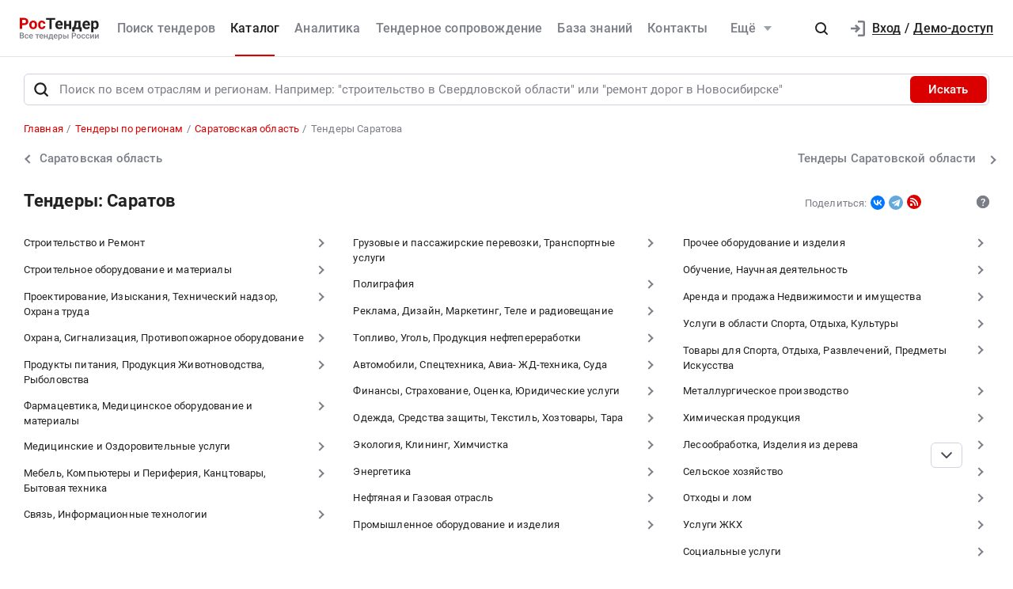

--- FILE ---
content_type: text/css
request_url: https://rostender.info/static/cc8181cf/less/rt/sectionslists.min.css
body_size: 299
content:
.sectionslists__list{padding:0;column-gap:3rem;column-count:3;color:#212121;font-size:1.5rem;list-style:none;margin:0 -1rem 4rem;column-count:6}@media (max-width: 992px){.sectionslists__list{column-count:2}}@media (max-width: 567px){.sectionslists__list{column-count:1}}@media (max-width: 992px){.sectionslists__list{column-count:4}}@media (max-width: 767px){.sectionslists__list{column-count:3}}@media (max-width: 567px){.sectionslists__list{column-count:2}}.sectionslists__list li + li{margin-top:0.5rem}.sectionslists__list--n1{column-count:1;margin:0 0 4rem}.sectionslists__list--n3{column-count:3}@media (max-width: 992px){.sectionslists__list--n3{column-count:2}}@media (max-width: 567px){.sectionslists__list--n3{column-count:1}}.sectionslists__list--n4{column-count:4}@media (max-width: 992px){.sectionslists__list--n4{column-count:2}}@media (max-width: 567px){.sectionslists__list--n4{column-count:1}}.sectionslists__item{color:#212121;page-break-inside:avoid;break-inside:avoid}.sectionslists__item:hover{color:#DB0000;text-decoration:none;background:#F0F2F5}.sectionslists__title.h4{padding-bottom:1rem}.sectionslists__title--gray{color:#7B7D87!important}.sectionslists__title-link{color:#212121}.sectionslists__title-link:hover{color:#DB0000;text-decoration:none}.sectionslists__item{padding:0.5rem 1rem;border-radius:0.4rem;display:block}.sectionslists__item + link{margin-top:0.5rem}.sectionslists__item + .sectionslists__item{margin-top:0.5rem}.sectionslists__elem{page-break-inside:avoid;break-inside:avoid}.sectionslists__elem + .sectionslists__elem{margin-top:1.5rem}

--- FILE ---
content_type: text/css
request_url: https://rostender.info/static/9e2fcb98/less/rt/branch-select-list.min.css
body_size: 1636
content:
.icon-file-blank{content:'';width:1.8em;height:2.6em;display:block;position:absolute;top:50%;left:50%;transition:opacity 300ms ease;transform:translate(-50%,-50%);z-index:1;background-size:100em 100em;background-position:-0.6em -38.2em;font-size:1rem}.icon-file-docx{content:'';width:1.8em;height:2.6em;display:block;position:absolute;top:50%;left:50%;transition:opacity 300ms ease;transform:translate(-50%,-50%);z-index:1;background-size:100em 100em;background-position:-2.6em -38.2em;font-size:1rem}.icon-file-pdf{content:'';width:1.8em;height:2.6em;display:block;position:absolute;top:50%;left:50%;transition:opacity 300ms ease;transform:translate(-50%,-50%);z-index:1;background-size:100em 100em;background-position:-4.6em -38.2em;font-size:1rem}.icon-file-txt{content:'';width:1.8em;height:2.6em;display:block;position:absolute;top:50%;left:50%;transition:opacity 300ms ease;transform:translate(-50%,-50%);z-index:1;background-size:100em 100em;background-position:-6.6em -38.2em;font-size:1rem}.icon-file-img{content:'';width:1.8em;height:2.6em;display:block;position:absolute;top:50%;left:50%;transition:opacity 300ms ease;transform:translate(-50%,-50%);z-index:1;background-size:100em 100em;background-position:-8.6em -38.2em;font-size:1rem}.icon-file-csv{content:'';width:1.8em;height:2.6em;display:block;position:absolute;top:50%;left:50%;transition:opacity 300ms ease;transform:translate(-50%,-50%);z-index:1;background-size:100em 100em;background-position:-10.6em -38.2em;font-size:1rem}.icon-file-dwg{content:'';width:1.8em;height:2.6em;display:block;position:absolute;top:50%;left:50%;transition:opacity 300ms ease;transform:translate(-50%,-50%);z-index:1;background-size:100em 100em;background-position:-12.6em -38.2em;font-size:1rem}.icon-file-zip{content:'';width:1.8em;height:2.6em;display:block;position:absolute;top:50%;left:50%;transition:opacity 300ms ease;transform:translate(-50%,-50%);z-index:1;background-size:100em 100em;background-position:-14.6em -38.2em;font-size:1rem}.icon-file-ppt{content:'';width:1.8em;height:2.6em;display:block;position:absolute;top:50%;left:50%;transition:opacity 300ms ease;transform:translate(-50%,-50%);z-index:1;background-size:100em 100em;background-position:-16.6em -38.2em;font-size:1rem}.icon-file-xml{content:'';width:1.8em;height:2.6em;display:block;position:absolute;top:50%;left:50%;transition:opacity 300ms ease;transform:translate(-50%,-50%);z-index:1;background-size:100em 100em;background-position:-18.6em -38.2em;font-size:1rem}.icon-file-xls{content:'';width:1.8em;height:2.6em;display:block;position:absolute;top:50%;left:50%;transition:opacity 300ms ease;transform:translate(-50%,-50%);z-index:1;background-size:100em 100em;background-position:-20.6em -38.2em;font-size:1rem}.icon-add-users-gray{content:'';width:2.2em;height:2em;display:block;position:absolute;top:50%;left:50%;transition:opacity 300ms ease;transform:translate(-50%,-50%);z-index:1;background-size:100em 100em;background-position:-65.3em -3.9em;font-size:1rem}.icon-add-users-red{content:'';width:2.2em;height:2em;display:block;position:absolute;top:50%;left:50%;transition:opacity 300ms ease;transform:translate(-50%,-50%);z-index:1;background-size:100em 100em;background-position:-67.5em -3.9em;font-size:1rem}.rtbnav__to-market-analytics-mobile{position:relative;display:flex;justify-content:end}.rtbnav__statistic{position:absolute;bottom:1rem;left:1.5rem}@media (max-width: 767px){.rtbnav__statistic{position:relative;display:flex;justify-content:start}}.rtbnav__to-market-analytics{position:absolute;top:1rem;right:1.5rem}@media (max-width: 767px){.rtbnav__to-market-analytics{position:relative;display:flex;justify-content:end}}.rtbnav .tender-collapsible__wrap{padding-left:1rem;padding-right:1rem}.rtbnav .tender-collapsible__label{left:1rem!important}.rtbnav__link{padding-right:1rem}.rtbnav__arrow{position:relative;transform:translate(-15%,0%);width:1rem;height:1rem;-webkit-transition:300ms ease;-o-transition:300ms ease;transition:300ms ease;-webkit-transition-property:transform;-o-transition-property:transform;transition-property:transform}.rtbnav__item-wrap{font-size:1.3rem;color:#7B7D87;font-weight:400;color:#212121;position:relative;display:flex;justify-content:space-between;cursor:pointer;-webkit-transition:100ms ease;-o-transition:100ms ease;transition:100ms ease;border-radius:0.4rem;-webkit-transition-property:background-color,color;-o-transition-property:background-color,color;transition-property:background-color,color;background-color:transparent;padding:0.7rem 0.9rem}.rtbnav__item-wrap--element{height:100%;display:flex;align-items:center}@media (max-width: 350px){.rtbnav__item-wrap{font-size:12px}}.rtbnav__item-wrap--radio{-webkit-justify-content:flex-start;-webkit-box-pack:flex-start;-ms-flex-pack:flex-start;justify-content:flex-start}.rtbnav__item-wrap--sub{border-radius:0;padding:0.7rem 2.4rem}.rtbnav__list{margin:0;padding:0;padding-left:0!important;list-style-type:none;display:block;margin-left:-1.5rem;margin-right:-1.5rem}.rtbnav__list--sublist{margin-left:-0.6rem;margin-right:-0.6rem}.rtbnav__list--mobile{margin:0}.rtbnav__list.active .rtbnav__sublist{display:block}.rtbnav__list.active .rtbnav__list--sublist{-webkit-columns:auto;-moz-columns:auto;columns:auto}.rtbnav__list--main:not(.active){-webkit-columns:3;-moz-columns:3;columns:3}.rtbnav__list--radio{-webkit-columns:3;-moz-columns:3;columns:3}@media (max-width: 1280px){.rtbnav__list--radio{-webkit-columns:2;-moz-columns:2;columns:2}}@media (max-width: 767px){.rtbnav__list--radio{-webkit-columns:1;-moz-columns:1;columns:1}}.rtbnav__list .last.column .rtbnav__sublist{transform:translateX(-100%) translateX(1rem)}.rtbnav__list .last.column .rtbnav__sublist.double{transform:translateX(-50%) translateX(1rem)}.rtbnav__list .last.first.column .rtbnav__sublist{display:none!important}.rtbnav__nano.has-scrollbar .rtbnav__list--sublist{-webkit-columns:auto;-moz-columns:auto;columns:auto}.rtbnav__nano .nano-pane{background:transparent}.rtbnav__item{position:relative;break-inside:avoid;padding:0 0.6rem}.rtbnav__item--mobile{padding:0}.rtbnav__item--mobile .rtbnav__item-wrap{padding:1rem 0;text-decoration:none}.rtbnav__item--mobile + li:before{content:'';position:absolute;top:0;left:0;right:0;height:1px;background-color:#E7EBF2}.rtbnav__item--mobile:hover > .rtbnav__item-wrap{color:#DB0000;text-decoration:none}.rtbnav__item--mobile:hover > .rtbnav__item-wrap:after{content:'';position:absolute;left:-1rem;top:0;bottom:0;right:-1rem;display:block;z-index:-1;background-color:#F0F2F5}.column .rtbnav__item--main:hover:after{content:'';display:block;position:absolute;right:0;top:50%;width:16rem;height:16rem;margin-top:-8rem;margin-right:-8rem;-webkit-transform:rotate(45deg);-ms-transform:rotate(45deg);transform:rotate(45deg);border-radius:5rem;cursor:pointer;z-index:1}.last.column .rtbnav__item--main:hover:after{left:-8rem;right:auto}.rtbnav__item--sub:hover .rtbnav__sublist,
.rtbnav__item--main:hover .rtbnav__sublist{opacity:1;visibility:visible}.rtbnav__item--sub:hover .rtbnav__radio,
.rtbnav__item--main:hover .rtbnav__radio{border-color:#DB0000}.rtbnav__item--sub:hover > .rtbnav__item-wrap,
.rtbnav__item--main:hover > .rtbnav__item-wrap{background-color:#F0F2F5;color:#DB0000;text-decoration:none}.rtbnav__item--sub:hover > .rtbnav__item-wrap .rtbnav__arrow,
.rtbnav__item--main:hover > .rtbnav__item-wrap .rtbnav__arrow{transform:translate(0%,0%)}.rtbnav__sublist{position:absolute;top:0;left:0;right:0;transform:translateX(100%) translateX(-1rem);background:#ffffff;box-shadow:0px 0.2rem 2rem rgba(0,0,0,0.1);border-radius:0.8rem;padding:1rem 0rem 1.6rem;z-index:3;opacity:0;visibility:hidden;display:none}.rtbnav__sublist.active{opacity:1;visibility:visible}.rtbnav__sublist h5{padding-right:2.4rem;padding-left:2.4rem}.rtbnav__sublist.double{width:200%;transform:translateX(50%) translateX(-1rem)}.rtbnav__sublist.double .rtbnav__list--sublist{-webkit-columns:2;-moz-columns:2;columns:2;-webkit-column-gap:0;-moz-column-gap:0;column-gap:0}.rtbnav__radio{margin-top:0.15em}.rtbnav__back-title{-webkit-transition:300ms ease;-o-transition:300ms ease;transition:300ms ease;-webkit-transition-property:color;-o-transition-property:color;transition-property:color}.rtbnav__back{position:relative;-webkit-transition:300ms ease;-o-transition:300ms ease;transition:300ms ease;-webkit-transition-property:transform;-o-transition-property:transform;transition-property:transform;width:1.5rem;height:1.5rem;margin-right:1rem;transform:scale(1.3);margin-top:0.3em}.rtbnav__back:before{content:'';display:block;width:0.8rem;height:0.8rem;margin:-0.4rem 0 0 -0.4rem;border-top:2px solid #7B7D87;border-right:2px solid #7B7D87;transform:rotate(45deg);position:absolute;-webkit-transition:300ms ease;-o-transition:300ms ease;transition:300ms ease;transition-property:border-color;top:50%;left:50%}.rtbnav__back:before{transform:rotate(-135deg)}@media (max-width: 767px){.rtbnav__back{margin-top:0.4em}}.rtbnav__back--branch{margin-top:0.6em}.rtbnav__back-text{display:flex;align-items:flex-start}.rtbnav__back-text:hover{text-decoration:none}.rtbnav__back-text:hover .rtbnav__back{transform:scale(1.3) translateX(-25%)}.rtbnav__back-text:hover .rtbnav__back:before{border-color:#DB0000}html.device-mobile .rtbnav__back{margin-top:0}.category-title-block{margin:0 0 1rem;padding:0 0 1rem 0;position:relative}.category-title-block > div{margin-right:2rem}.category-title-block > div:last-child{margin-right:0}h1.category-title{margin:0;padding:0;border-bottom:none}.btn-select-regions.collapsed:after{content:attr(data-active)}.btn-select-regions:not(.collapsed):after{content:attr(data-deactive)}

--- FILE ---
content_type: application/javascript; charset=utf-8
request_url: https://rostender.info/static/cc8181cf/libraries/projects/projects.min.js
body_size: 17
content:
window.Projects={isRt:document.documentElement.classList.contains("rt"),isDvt:document.documentElement.classList.contains("dvt"),isKt:document.documentElement.classList.contains("kt"),getDir:function(){return Projects.isKt?"kt":Projects.isDvt?"dvt":"rt"}};